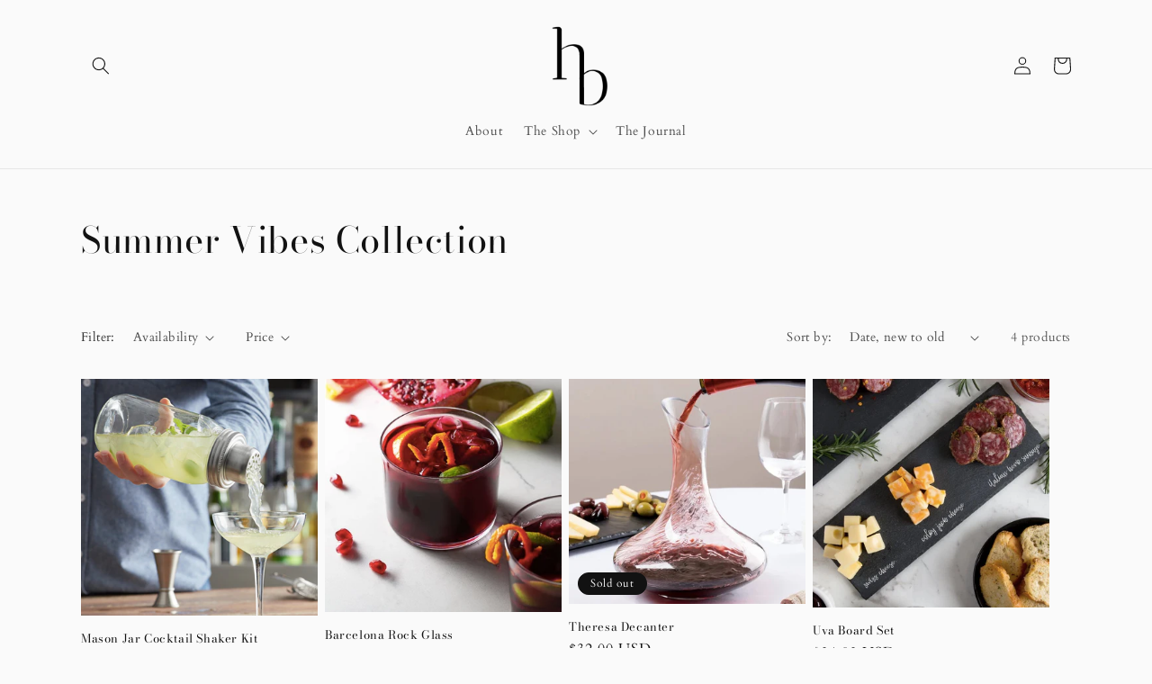

--- FILE ---
content_type: text/javascript
request_url: https://cdn.shopify.com/s/javascripts/currencies.js
body_size: 605
content:
var Currency={rates:{USD:1,EUR:1.18596,GBP:1.3664,CAD:.729836,ARS:70617e-8,AUD:.691438,BRL:.18906,CLP:.00115703,CNY:.14361,CYP:.397899,CZK:.0488832,DKK:.158797,EEK:.0706676,HKD:.128285,HUF:.00310363,ISK:.00811365,INR:.010918,JMD:.00637406,JPY:.00644409,LVL:1.57329,LTL:.320236,MTL:.293496,MXN:.057553,NZD:.596075,NOK:.102648,PLN:.281807,SGD:.786705,SKK:21.5517,SIT:175.439,ZAR:.0621828,KRW:69168e-8,SEK:.11229,CHF:1.28528,TWD:.0318655,UYU:.0266115,MYR:.250221,BSD:1,CRC:.00202769,RON:.23158,PHP:.01694,AED:.272294,VEB:282748e-16,IDR:595848e-10,TRY:.0230451,THB:.0322616,TTD:.147517,ILS:.318844,SYP:.00904364,XCD:.369367,COP:27491e-8,RUB:.0132366,HRK:.157404,KZT:.00199785,TZS:393159e-9,XPT:2781.37,SAR:.266667,NIO:.0272238,LAK:464458e-10,OMR:2.59799,AMD:.00263766,CDF:437637e-9,KPW:.00111112,SPL:6,KES:.00778297,ZWD:.00276319,KHR:249517e-9,MVR:.0646975,GTQ:.130332,BZD:.499819,BYR:35399e-9,LYD:.158284,DZD:.00771842,BIF:339485e-9,GIP:1.3664,BOB:.145178,XOF:.00180798,STD:477212e-10,NGN:707414e-9,PGK:.233493,ERN:.0666667,MWK:580477e-9,CUP:.0418093,GMD:.0135856,CVE:.010755,BTN:.010918,XAF:.00180798,UGX:281884e-9,MAD:.109058,MNT:280348e-9,LSL:.0621828,XAG:105.097,TOP:.419649,SHP:1.3664,RSD:.0100756,HTG:.00765298,MGA:22138e-8,MZN:.015651,FKP:1.3664,BWP:.0750603,HNL:.037963,PYG:149397e-9,JEP:1.3664,EGP:.0212843,LBP:116284e-10,ANG:.556764,WST:.369105,TVD:.691438,GYD:.00481676,GGP:1.3664,NPR:.00682054,KMF:.00241064,IRR:928112e-12,XPD:2033.38,SRD:.026243,TMM:571958e-10,SZL:.0621828,MOP:.124549,BMD:1,XPF:.00993833,ETB:.00644769,JOD:1.41044,MDL:.0589552,MRO:.0025074,YER:.00419646,BAM:.606371,AWG:.558659,PEN:.300386,VEF:282739e-13,SLL:437731e-10,KYD:1.20411,AOA:.00108819,TND:.34899,TJS:.107781,SCR:.0700047,LKR:.00324844,DJF:.00562148,GNF:114192e-9,VUV:.00833351,SDG:.00166683,IMP:1.3664,GEL:.371643,FJD:.450479,DOP:.0159196,XDR:1.36916,MUR:.0217896,MMK:476212e-9,LRD:.00540652,BBD:.5,ZMK:511505e-10,XAU:5039.2,VND:381772e-10,UAH:.0231817,TMT:.285979,IQD:768305e-9,BGN:.606371,KGS:.0114332,RWF:688048e-9,BHD:2.65957,UZS:827655e-10,PKR:.00359521,MKD:.0191158,AFN:.0153863,NAD:.0621828,BDT:.00821572,AZN:.588235,SOS:.00176778,QAR:.274725,PAB:1,CUC:1,SVC:.114286,SBD:.123769,ALL:.0122418,BND:.786705,KWD:3.26698,GHS:.092134,ZMW:.0511505,XBT:86886,NTD:.0337206,BYN:.35399,CNH:.143909,MRU:.025074,STN:.0477212,VES:.00282739,MXV:.497009,VED:.00282739,SLE:.0437731,XCG:.556764,SSP:218606e-9},convert:function(amount,from,to){return amount*this.rates[from]/this.rates[to]}};
//# sourceMappingURL=/s/javascripts/currencies.js.map
